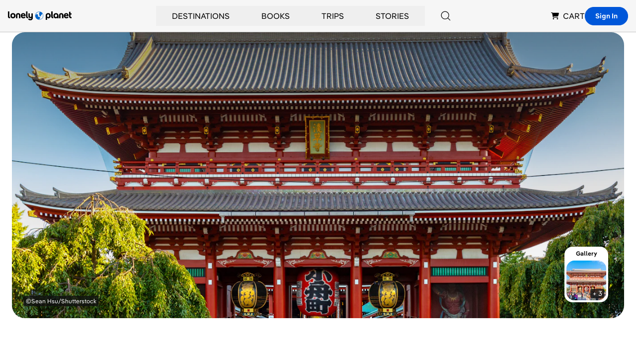

--- FILE ---
content_type: text/html; charset=utf-8
request_url: https://www.google.com/recaptcha/api2/aframe
body_size: 269
content:
<!DOCTYPE HTML><html><head><meta http-equiv="content-type" content="text/html; charset=UTF-8"></head><body><script nonce="MKyjSGOusjHoPGLJZftLDg">/** Anti-fraud and anti-abuse applications only. See google.com/recaptcha */ try{var clients={'sodar':'https://pagead2.googlesyndication.com/pagead/sodar?'};window.addEventListener("message",function(a){try{if(a.source===window.parent){var b=JSON.parse(a.data);var c=clients[b['id']];if(c){var d=document.createElement('img');d.src=c+b['params']+'&rc='+(localStorage.getItem("rc::a")?sessionStorage.getItem("rc::b"):"");window.document.body.appendChild(d);sessionStorage.setItem("rc::e",parseInt(sessionStorage.getItem("rc::e")||0)+1);localStorage.setItem("rc::h",'1768405922677');}}}catch(b){}});window.parent.postMessage("_grecaptcha_ready", "*");}catch(b){}</script></body></html>